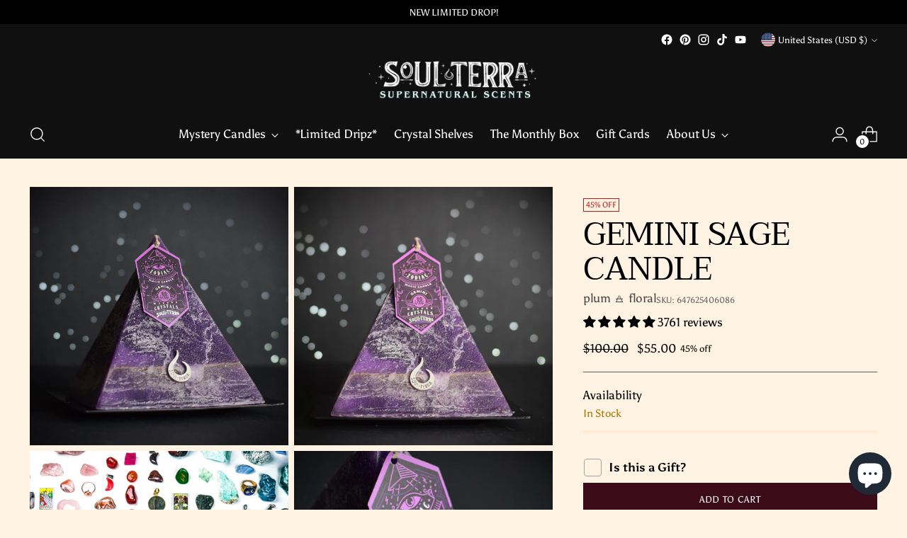

--- FILE ---
content_type: text/html; charset=UTF-8
request_url: https://app.inspon.com/dev-app/backend/api/api.php
body_size: -6
content:
{"product":{"title":"GEMINI Sage Candle","featuredImage":{"id":"gid:\/\/shopify\/ProductImage\/30257729896518"},"options":[{"name":"Title","values":["Default Title"]}],"variants":[{"id":40271188164678,"option1":"Default Title","title":"Default Title","price":"55.00"}]},"collection":[{"title":"Zodiac Crystal Candles"},{"title":"All Products"},{"title":"The VAULT"}]}

--- FILE ---
content_type: text/html; charset=utf-8
request_url: https://www.soul-terra.com/products/gemini-zodiac-crystal-pyramid-candle?view=spicegems-addon
body_size: 2604
content:

{
  "id": 10582413196,
  "title": "GEMINI Sage Candle",
  "description": "\u003cmeta charset=\"UTF-8\"\u003e\n\u003cdiv style=\"text-align: center;\"\u003e| \u003cspan style=\"text-decoration: underline;\"\u003e\u003cem\u003eMay 21 - June 20\u003c\/em\u003e\u003c\/span\u003e |\u003c\/div\u003e\n\u003cdiv style=\"text-align: center;\"\u003e\n\u003cbr\u003e\u003cstrong\u003eRuling Planet:\u003c\/strong\u003e Mercury\u003cbr data-mce-fragment=\"1\"\u003e\u003cbr data-mce-fragment=\"1\"\u003e\u003cstrong\u003eElement:\u003c\/strong\u003e Air\u003cbr data-mce-fragment=\"1\"\u003e\u003cbr data-mce-fragment=\"1\"\u003e\u003cstrong\u003eCompatible Signs:\u003c\/strong\u003e Libra, Aquarius, Aries, Leo\u003cbr data-mce-fragment=\"1\"\u003e\u003cbr data-mce-fragment=\"1\"\u003e\u003cstrong\u003eRuling House:\u003c\/strong\u003e 3rd House, \"House of Sharing\"\u003cbr data-mce-fragment=\"1\"\u003e\u003cbr data-mce-fragment=\"1\"\u003e\u003cstrong\u003eScent Inspiration:\u003c\/strong\u003e The aroma of plum picked from a tree and generously shared with someone else.\u003c\/div\u003e\n\u003cdiv style=\"text-align: center;\"\u003e\n\u003cbr\u003eGemini natives are social-butterflies that are known for their innate ability to communicate with others. This sign is ruled by Mercury, the clever messenger of the other Olympian gods. The dualistic nature of Gemini is represented by the twin constellation, Castor \u0026amp; Pollux. Some may say that the dual-natured twins have a tendency to be capricious and easily-bored…and they’d be right. But there is so much more to the mutable air sign than meets the eye. Oftentimes their easily adaptable nature is confused with artifice, but they’re simply very clever social chameleons. Witty and charming, Geminis shine in the spotlight and have an intrinsic need to experience the world. \u003cbr\u003e\u003cbr\u003eGemini is the ruler of the third house-- \"House of Sharing.\" This house presides over thinking and communication, siblings, writing, and short journeys and is useful for manifestations that relate to areas.\u003cbr\u003e\u003cbr\u003eOur unique line of zodiac candles amplifies the unique, harmonious qualities that each sign possesses. It is not the candle alone that constitutes the magic needed to bring manifestations to fruition, but our use of sacred scents that generate an olfactory frequency. These scents transcend lifetimes, unlocking memories passed down from generations of our ancestors.\u003cbr\u003e\u003cbr\u003eThe zodiac candle is an excellent gift for birthdays or other special occasions. It is also excellent for candle magic, which is one of the most accessible forms of spell work to do. Reaching objectives in multiple areas of life can be facilitated by making use of the energies that correspond with each zodiac sign. As the candle burns, the corresponding crystal inside each candle will become visible. You can add this crystal to your collection.\u003cbr\u003e\u003cbr\u003eUsing the zodiac candle for candle magic is simple. You can choose the appropriate candle based on your astrological sign or by choosing the astrological house that relates closest to your goal. First, decide what your goal is. Then, you must visualize the end result of of your desire. Light your candle and meditate on your desire as though you've already obtained it. Once you have shifted your energy and feel free of any doubt in regards to your goal, either blow out the candle or keep it lit and enjoy its inspiring scent.\u003c\/div\u003e\n\u003cdiv style=\"text-align: center;\"\u003e\u003c\/div\u003e\n\u003cdiv style=\"text-align: center;\"\u003e\u003c\/div\u003e\n\u003cdiv style=\"text-align: center;\"\u003e\u003cspan style=\"font-weight: 400;\"\u003e\u003c\/span\u003e\u003c\/div\u003e\n\u003cmeta charset=\"UTF-8\"\u003e\n\u003cdiv data-mce-fragment=\"1\" class=\"subheading appear-delay\"\u003e\u003c\/div\u003e\n\u003cdiv data-mce-fragment=\"1\" class=\"rte appear-delay-2\"\u003e\u003c\/div\u003e",
  "handle": "gemini-zodiac-crystal-pyramid-candle",
  "vendor": "plum 🜁 floral",
  "variants":[{
          "id" : 40271188164678,
          "title": "Default Title",
          "option1": "Default Title",
          "option2": null,
          "option3": null,
          "sku": "647625406086",
          "requires_shipping" : true,
          "taxable": true,
          "featured_image": null,
          "available": true,
          "name": null,
          "public_title": null,
          "options": ["Default Title"],
          "price": 5500,
          "weight": 454,
          "compare_at_price": 10000,
          "inventory_policy": "continue",
          "inventory_management": "shopify",
          "inventory_quantity": -201,
          "barcode": "708744977724",
          "featured_media": null}],
  "url": "\/products\/gemini-zodiac-crystal-pyramid-candle",
  "options": [{"name":"Title","position":1,"values":["Default Title"]}],
  "images": ["\/\/www.soul-terra.com\/cdn\/shop\/files\/gemini_zodiac_crystal_candle_2.jpg?v=1689518728","\/\/www.soul-terra.com\/cdn\/shop\/files\/gemini_zodiac_crystal_candle_6.jpg?v=1689518728","\/\/www.soul-terra.com\/cdn\/shop\/products\/crystal_candle_treasures_2d650255-4b9a-4ebc-bc08-e5ada7e4e777.jpg?v=1689518728","\/\/www.soul-terra.com\/cdn\/shop\/files\/gemini_zodiac_crystal_candle_4.jpg?v=1689518721","\/\/www.soul-terra.com\/cdn\/shop\/files\/gemini_zodiac_crystal_candle_3.jpg?v=1689518721"],
  "featured_image": "\/\/www.soul-terra.com\/cdn\/shop\/files\/gemini_zodiac_crystal_candle_2.jpg?v=1689518728",
  "tags": ["_tabs_candle-crystal-readings","_tabs_how-to-burn","_tabs_wax-wizard-notes","drip","shadow"],
  "available": true,
  "price_min": 5500,
  "price_max": 5500,
  "compare_at_price_min": 10000,
  "compare_at_price_max": 10000,
  "product_images": [{ "id":30257729896518,"src":"\/\/www.soul-terra.com\/cdn\/shop\/files\/gemini_zodiac_crystal_candle_2.jpg?v=1689518728" }  ,  { "id":30257729994822,"src":"\/\/www.soul-terra.com\/cdn\/shop\/files\/gemini_zodiac_crystal_candle_6.jpg?v=1689518728" }  ,  { "id":30011787149382,"src":"\/\/www.soul-terra.com\/cdn\/shop\/products\/crystal_candle_treasures_2d650255-4b9a-4ebc-bc08-e5ada7e4e777.jpg?v=1689518728" }  ,  { "id":30257729929286,"src":"\/\/www.soul-terra.com\/cdn\/shop\/files\/gemini_zodiac_crystal_candle_4.jpg?v=1689518721" }  ,  { "id":30257729962054,"src":"\/\/www.soul-terra.com\/cdn\/shop\/files\/gemini_zodiac_crystal_candle_3.jpg?v=1689518721" }  ],
  "media": [{"alt":null,"id":22547650248774,"position":1,"preview_image":{"aspect_ratio":1.125,"height":1333,"width":1500,"src":"\/\/www.soul-terra.com\/cdn\/shop\/files\/gemini_zodiac_crystal_candle_2.jpg?v=1689518728"},"aspect_ratio":1.125,"height":1333,"media_type":"image","src":"\/\/www.soul-terra.com\/cdn\/shop\/files\/gemini_zodiac_crystal_candle_2.jpg?v=1689518728","width":1500},{"alt":null,"id":22547650281542,"position":2,"preview_image":{"aspect_ratio":1.079,"height":1390,"width":1500,"src":"\/\/www.soul-terra.com\/cdn\/shop\/files\/gemini_zodiac_crystal_candle_6.jpg?v=1689518728"},"aspect_ratio":1.079,"height":1390,"media_type":"image","src":"\/\/www.soul-terra.com\/cdn\/shop\/files\/gemini_zodiac_crystal_candle_6.jpg?v=1689518728","width":1500},{"alt":null,"id":22298514554950,"position":3,"preview_image":{"aspect_ratio":1.0,"height":1200,"width":1200,"src":"\/\/www.soul-terra.com\/cdn\/shop\/products\/crystal_candle_treasures_2d650255-4b9a-4ebc-bc08-e5ada7e4e777.jpg?v=1689518728"},"aspect_ratio":1.0,"height":1200,"media_type":"image","src":"\/\/www.soul-terra.com\/cdn\/shop\/products\/crystal_candle_treasures_2d650255-4b9a-4ebc-bc08-e5ada7e4e777.jpg?v=1689518728","width":1200},{"alt":null,"id":22547650314310,"position":4,"preview_image":{"aspect_ratio":1.21,"height":1240,"width":1500,"src":"\/\/www.soul-terra.com\/cdn\/shop\/files\/gemini_zodiac_crystal_candle_4.jpg?v=1689518721"},"aspect_ratio":1.21,"height":1240,"media_type":"image","src":"\/\/www.soul-terra.com\/cdn\/shop\/files\/gemini_zodiac_crystal_candle_4.jpg?v=1689518721","width":1500},{"alt":null,"id":22547650347078,"position":5,"preview_image":{"aspect_ratio":1.074,"height":1397,"width":1500,"src":"\/\/www.soul-terra.com\/cdn\/shop\/files\/gemini_zodiac_crystal_candle_3.jpg?v=1689518721"},"aspect_ratio":1.074,"height":1397,"media_type":"image","src":"\/\/www.soul-terra.com\/cdn\/shop\/files\/gemini_zodiac_crystal_candle_3.jpg?v=1689518721","width":1500}],
  "collections": [{"id":263035551814,"handle":"all","title":"All Products","updated_at":"2026-01-17T07:04:05-05:00","body_html":null,"published_at":"2021-11-12T18:29:19-05:00","sort_order":"best-selling","template_suffix":null,"disjunctive":false,"rules":[{"column":"type","relation":"not_equals","condition":"candybox_generated"}],"published_scope":"web"},{"id":268922388550,"handle":"the-vault","title":"The VAULT","updated_at":"2026-01-17T12:01:41-05:00","body_html":"\u003cp\u003eSo many beautiful and unique candles have been created in our factory and have traveled all over the world to find their home.\u003c\/p\u003e\n\u003cp\u003eNow they will be featured here in The VAULT so they may be remembered and admired forevermore. \u003c\/p\u003e","published_at":"2022-08-04T14:37:20-04:00","sort_order":"alpha-asc","template_suffix":"","disjunctive":true,"rules":[{"column":"variant_inventory","relation":"less_than","condition":"0"},{"column":"variant_inventory","relation":"equals","condition":"0"}],"published_scope":"web","image":{"created_at":"2022-08-04T14:37:19-04:00","alt":null,"width":3829,"height":4820,"src":"\/\/www.soul-terra.com\/cdn\/shop\/collections\/DSC_1182.jpg?v=1659638240"}},{"id":207398534,"handle":"crystal-pyramid-candle","updated_at":"2026-01-17T07:04:05-05:00","published_at":"2018-12-20T13:47:14-05:00","sort_order":"alpha-asc","template_suffix":"zodiac","published_scope":"web","title":"Zodiac Crystal Candles","body_html":"\u003cdiv style=\"text-align: center;\"\u003e\n\u003cmeta charset=\"UTF-8\"\u003e\n\u003cp data-end=\"370\" data-start=\"157\"\u003eOur \u003cstrong data-end=\"179\" data-start=\"161\"\u003eZodiac Candles\u003c\/strong\u003e bring the stars down to earth. Hand-poured in the shape of a sacred pyramid and crowned with real crystals, each candle channels the energy of its sign — from fiery Leo to grounded Taurus.\u003c\/p\u003e\n\u003cp data-end=\"564\" data-start=\"372\"\u003eDesigned for ritual, reflection, or gifting, these candles blend astrology, crystal energy, and fragrance into a truly personal experience. Light one, and let the cosmos speak through flame.\u003c\/p\u003e\n\u003c\/div\u003e","image":{"created_at":"2019-03-25T20:16:05-04:00","alt":"","width":1024,"height":1024,"src":"\/\/www.soul-terra.com\/cdn\/shop\/collections\/ChatGPT_Image_Sep_12_2025_at_10_53_24_PM.png?v=1757733109"}}],
  "hasDefaultVariant": true,
  "currentVariant": 40271188164678,
  "isCustomProTemp":true
}


--- FILE ---
content_type: text/javascript; charset=utf-8
request_url: https://www.soul-terra.com/products/wrap.js
body_size: 295
content:
{"id":7006950817862,"title":"Gift Wrapping","handle":"wrap","description":"","published_at":"2022-09-15T20:33:12-04:00","created_at":"2022-09-15T20:31:18-04:00","vendor":"Gift","type":"Gift","tags":[],"price":1900,"price_min":1900,"price_max":1900,"available":true,"price_varies":false,"compare_at_price":null,"compare_at_price_min":0,"compare_at_price_max":0,"compare_at_price_varies":false,"variants":[{"id":40322291335238,"title":"Giftbox","option1":"Giftbox","option2":null,"option3":null,"sku":"","requires_shipping":true,"taxable":true,"featured_image":{"id":29620971339846,"product_id":7006950817862,"position":1,"created_at":"2022-09-15T20:52:59-04:00","updated_at":"2022-09-15T20:52:59-04:00","alt":null,"width":3960,"height":3970,"src":"https:\/\/cdn.shopify.com\/s\/files\/1\/1202\/4726\/products\/1663288610238_ebba2eff-6294-4257-a87c-4770ecfc2f84.png?v=1663289579","variant_ids":[40322291335238]},"available":true,"name":"Gift Wrapping - Giftbox","public_title":"Giftbox","options":["Giftbox"],"price":1900,"weight":0,"compare_at_price":null,"inventory_quantity":-557,"inventory_management":null,"inventory_policy":"continue","barcode":null,"featured_media":{"alt":null,"id":21901542981702,"position":1,"preview_image":{"aspect_ratio":0.997,"height":3970,"width":3960,"src":"https:\/\/cdn.shopify.com\/s\/files\/1\/1202\/4726\/products\/1663288610238_ebba2eff-6294-4257-a87c-4770ecfc2f84.png?v=1663289579"}},"requires_selling_plan":false,"selling_plan_allocations":[]}],"images":["\/\/cdn.shopify.com\/s\/files\/1\/1202\/4726\/products\/1663288610238_ebba2eff-6294-4257-a87c-4770ecfc2f84.png?v=1663289579"],"featured_image":"\/\/cdn.shopify.com\/s\/files\/1\/1202\/4726\/products\/1663288610238_ebba2eff-6294-4257-a87c-4770ecfc2f84.png?v=1663289579","options":[{"name":"Title","position":1,"values":["Giftbox"]}],"url":"\/products\/wrap","media":[{"alt":null,"id":21901542981702,"position":1,"preview_image":{"aspect_ratio":0.997,"height":3970,"width":3960,"src":"https:\/\/cdn.shopify.com\/s\/files\/1\/1202\/4726\/products\/1663288610238_ebba2eff-6294-4257-a87c-4770ecfc2f84.png?v=1663289579"},"aspect_ratio":0.997,"height":3970,"media_type":"image","src":"https:\/\/cdn.shopify.com\/s\/files\/1\/1202\/4726\/products\/1663288610238_ebba2eff-6294-4257-a87c-4770ecfc2f84.png?v=1663289579","width":3960}],"requires_selling_plan":false,"selling_plan_groups":[]}

--- FILE ---
content_type: text/javascript; charset=utf-8
request_url: https://www.soul-terra.com/products/gemini-zodiac-crystal-pyramid-candle.js
body_size: 1835
content:
{"id":10582413196,"title":"GEMINI Sage Candle","handle":"gemini-zodiac-crystal-pyramid-candle","description":"\u003cmeta charset=\"UTF-8\"\u003e\n\u003cdiv style=\"text-align: center;\"\u003e| \u003cspan style=\"text-decoration: underline;\"\u003e\u003cem\u003eMay 21 - June 20\u003c\/em\u003e\u003c\/span\u003e |\u003c\/div\u003e\n\u003cdiv style=\"text-align: center;\"\u003e\n\u003cbr\u003e\u003cstrong\u003eRuling Planet:\u003c\/strong\u003e Mercury\u003cbr data-mce-fragment=\"1\"\u003e\u003cbr data-mce-fragment=\"1\"\u003e\u003cstrong\u003eElement:\u003c\/strong\u003e Air\u003cbr data-mce-fragment=\"1\"\u003e\u003cbr data-mce-fragment=\"1\"\u003e\u003cstrong\u003eCompatible Signs:\u003c\/strong\u003e Libra, Aquarius, Aries, Leo\u003cbr data-mce-fragment=\"1\"\u003e\u003cbr data-mce-fragment=\"1\"\u003e\u003cstrong\u003eRuling House:\u003c\/strong\u003e 3rd House, \"House of Sharing\"\u003cbr data-mce-fragment=\"1\"\u003e\u003cbr data-mce-fragment=\"1\"\u003e\u003cstrong\u003eScent Inspiration:\u003c\/strong\u003e The aroma of plum picked from a tree and generously shared with someone else.\u003c\/div\u003e\n\u003cdiv style=\"text-align: center;\"\u003e\n\u003cbr\u003eGemini natives are social-butterflies that are known for their innate ability to communicate with others. This sign is ruled by Mercury, the clever messenger of the other Olympian gods. The dualistic nature of Gemini is represented by the twin constellation, Castor \u0026amp; Pollux. Some may say that the dual-natured twins have a tendency to be capricious and easily-bored…and they’d be right. But there is so much more to the mutable air sign than meets the eye. Oftentimes their easily adaptable nature is confused with artifice, but they’re simply very clever social chameleons. Witty and charming, Geminis shine in the spotlight and have an intrinsic need to experience the world. \u003cbr\u003e\u003cbr\u003eGemini is the ruler of the third house-- \"House of Sharing.\" This house presides over thinking and communication, siblings, writing, and short journeys and is useful for manifestations that relate to areas.\u003cbr\u003e\u003cbr\u003eOur unique line of zodiac candles amplifies the unique, harmonious qualities that each sign possesses. It is not the candle alone that constitutes the magic needed to bring manifestations to fruition, but our use of sacred scents that generate an olfactory frequency. These scents transcend lifetimes, unlocking memories passed down from generations of our ancestors.\u003cbr\u003e\u003cbr\u003eThe zodiac candle is an excellent gift for birthdays or other special occasions. It is also excellent for candle magic, which is one of the most accessible forms of spell work to do. Reaching objectives in multiple areas of life can be facilitated by making use of the energies that correspond with each zodiac sign. As the candle burns, the corresponding crystal inside each candle will become visible. You can add this crystal to your collection.\u003cbr\u003e\u003cbr\u003eUsing the zodiac candle for candle magic is simple. You can choose the appropriate candle based on your astrological sign or by choosing the astrological house that relates closest to your goal. First, decide what your goal is. Then, you must visualize the end result of of your desire. Light your candle and meditate on your desire as though you've already obtained it. Once you have shifted your energy and feel free of any doubt in regards to your goal, either blow out the candle or keep it lit and enjoy its inspiring scent.\u003c\/div\u003e\n\u003cdiv style=\"text-align: center;\"\u003e\u003c\/div\u003e\n\u003cdiv style=\"text-align: center;\"\u003e\u003c\/div\u003e\n\u003cdiv style=\"text-align: center;\"\u003e\u003cspan style=\"font-weight: 400;\"\u003e\u003c\/span\u003e\u003c\/div\u003e\n\u003cmeta charset=\"UTF-8\"\u003e\n\u003cdiv data-mce-fragment=\"1\" class=\"subheading appear-delay\"\u003e\u003c\/div\u003e\n\u003cdiv data-mce-fragment=\"1\" class=\"rte appear-delay-2\"\u003e\u003c\/div\u003e","published_at":"2018-12-20T13:48:37-05:00","created_at":"2017-05-03T17:43:08-04:00","vendor":"plum 🜁 floral","type":"","tags":["_tabs_candle-crystal-readings","_tabs_how-to-burn","_tabs_wax-wizard-notes","drip","shadow"],"price":5500,"price_min":5500,"price_max":5500,"available":true,"price_varies":false,"compare_at_price":10000,"compare_at_price_min":10000,"compare_at_price_max":10000,"compare_at_price_varies":false,"variants":[{"id":40271188164678,"title":"Default Title","option1":"Default Title","option2":null,"option3":null,"sku":"647625406086","requires_shipping":true,"taxable":true,"featured_image":null,"available":true,"name":"GEMINI Sage Candle","public_title":null,"options":["Default Title"],"price":5500,"weight":454,"compare_at_price":10000,"inventory_quantity":-201,"inventory_management":"shopify","inventory_policy":"continue","barcode":"708744977724","requires_selling_plan":false,"selling_plan_allocations":[]}],"images":["\/\/cdn.shopify.com\/s\/files\/1\/1202\/4726\/files\/gemini_zodiac_crystal_candle_2.jpg?v=1689518728","\/\/cdn.shopify.com\/s\/files\/1\/1202\/4726\/files\/gemini_zodiac_crystal_candle_6.jpg?v=1689518728","\/\/cdn.shopify.com\/s\/files\/1\/1202\/4726\/products\/crystal_candle_treasures_2d650255-4b9a-4ebc-bc08-e5ada7e4e777.jpg?v=1689518728","\/\/cdn.shopify.com\/s\/files\/1\/1202\/4726\/files\/gemini_zodiac_crystal_candle_4.jpg?v=1689518721","\/\/cdn.shopify.com\/s\/files\/1\/1202\/4726\/files\/gemini_zodiac_crystal_candle_3.jpg?v=1689518721"],"featured_image":"\/\/cdn.shopify.com\/s\/files\/1\/1202\/4726\/files\/gemini_zodiac_crystal_candle_2.jpg?v=1689518728","options":[{"name":"Title","position":1,"values":["Default Title"]}],"url":"\/products\/gemini-zodiac-crystal-pyramid-candle","media":[{"alt":null,"id":22547650248774,"position":1,"preview_image":{"aspect_ratio":1.125,"height":1333,"width":1500,"src":"https:\/\/cdn.shopify.com\/s\/files\/1\/1202\/4726\/files\/gemini_zodiac_crystal_candle_2.jpg?v=1689518728"},"aspect_ratio":1.125,"height":1333,"media_type":"image","src":"https:\/\/cdn.shopify.com\/s\/files\/1\/1202\/4726\/files\/gemini_zodiac_crystal_candle_2.jpg?v=1689518728","width":1500},{"alt":null,"id":22547650281542,"position":2,"preview_image":{"aspect_ratio":1.079,"height":1390,"width":1500,"src":"https:\/\/cdn.shopify.com\/s\/files\/1\/1202\/4726\/files\/gemini_zodiac_crystal_candle_6.jpg?v=1689518728"},"aspect_ratio":1.079,"height":1390,"media_type":"image","src":"https:\/\/cdn.shopify.com\/s\/files\/1\/1202\/4726\/files\/gemini_zodiac_crystal_candle_6.jpg?v=1689518728","width":1500},{"alt":null,"id":22298514554950,"position":3,"preview_image":{"aspect_ratio":1.0,"height":1200,"width":1200,"src":"https:\/\/cdn.shopify.com\/s\/files\/1\/1202\/4726\/products\/crystal_candle_treasures_2d650255-4b9a-4ebc-bc08-e5ada7e4e777.jpg?v=1689518728"},"aspect_ratio":1.0,"height":1200,"media_type":"image","src":"https:\/\/cdn.shopify.com\/s\/files\/1\/1202\/4726\/products\/crystal_candle_treasures_2d650255-4b9a-4ebc-bc08-e5ada7e4e777.jpg?v=1689518728","width":1200},{"alt":null,"id":22547650314310,"position":4,"preview_image":{"aspect_ratio":1.21,"height":1240,"width":1500,"src":"https:\/\/cdn.shopify.com\/s\/files\/1\/1202\/4726\/files\/gemini_zodiac_crystal_candle_4.jpg?v=1689518721"},"aspect_ratio":1.21,"height":1240,"media_type":"image","src":"https:\/\/cdn.shopify.com\/s\/files\/1\/1202\/4726\/files\/gemini_zodiac_crystal_candle_4.jpg?v=1689518721","width":1500},{"alt":null,"id":22547650347078,"position":5,"preview_image":{"aspect_ratio":1.074,"height":1397,"width":1500,"src":"https:\/\/cdn.shopify.com\/s\/files\/1\/1202\/4726\/files\/gemini_zodiac_crystal_candle_3.jpg?v=1689518721"},"aspect_ratio":1.074,"height":1397,"media_type":"image","src":"https:\/\/cdn.shopify.com\/s\/files\/1\/1202\/4726\/files\/gemini_zodiac_crystal_candle_3.jpg?v=1689518721","width":1500}],"requires_selling_plan":false,"selling_plan_groups":[]}

--- FILE ---
content_type: text/javascript; charset=utf-8
request_url: https://www.soul-terra.com/products/gemini-zodiac-crystal-pyramid-candle.js
body_size: 1429
content:
{"id":10582413196,"title":"GEMINI Sage Candle","handle":"gemini-zodiac-crystal-pyramid-candle","description":"\u003cmeta charset=\"UTF-8\"\u003e\n\u003cdiv style=\"text-align: center;\"\u003e| \u003cspan style=\"text-decoration: underline;\"\u003e\u003cem\u003eMay 21 - June 20\u003c\/em\u003e\u003c\/span\u003e |\u003c\/div\u003e\n\u003cdiv style=\"text-align: center;\"\u003e\n\u003cbr\u003e\u003cstrong\u003eRuling Planet:\u003c\/strong\u003e Mercury\u003cbr data-mce-fragment=\"1\"\u003e\u003cbr data-mce-fragment=\"1\"\u003e\u003cstrong\u003eElement:\u003c\/strong\u003e Air\u003cbr data-mce-fragment=\"1\"\u003e\u003cbr data-mce-fragment=\"1\"\u003e\u003cstrong\u003eCompatible Signs:\u003c\/strong\u003e Libra, Aquarius, Aries, Leo\u003cbr data-mce-fragment=\"1\"\u003e\u003cbr data-mce-fragment=\"1\"\u003e\u003cstrong\u003eRuling House:\u003c\/strong\u003e 3rd House, \"House of Sharing\"\u003cbr data-mce-fragment=\"1\"\u003e\u003cbr data-mce-fragment=\"1\"\u003e\u003cstrong\u003eScent Inspiration:\u003c\/strong\u003e The aroma of plum picked from a tree and generously shared with someone else.\u003c\/div\u003e\n\u003cdiv style=\"text-align: center;\"\u003e\n\u003cbr\u003eGemini natives are social-butterflies that are known for their innate ability to communicate with others. This sign is ruled by Mercury, the clever messenger of the other Olympian gods. The dualistic nature of Gemini is represented by the twin constellation, Castor \u0026amp; Pollux. Some may say that the dual-natured twins have a tendency to be capricious and easily-bored…and they’d be right. But there is so much more to the mutable air sign than meets the eye. Oftentimes their easily adaptable nature is confused with artifice, but they’re simply very clever social chameleons. Witty and charming, Geminis shine in the spotlight and have an intrinsic need to experience the world. \u003cbr\u003e\u003cbr\u003eGemini is the ruler of the third house-- \"House of Sharing.\" This house presides over thinking and communication, siblings, writing, and short journeys and is useful for manifestations that relate to areas.\u003cbr\u003e\u003cbr\u003eOur unique line of zodiac candles amplifies the unique, harmonious qualities that each sign possesses. It is not the candle alone that constitutes the magic needed to bring manifestations to fruition, but our use of sacred scents that generate an olfactory frequency. These scents transcend lifetimes, unlocking memories passed down from generations of our ancestors.\u003cbr\u003e\u003cbr\u003eThe zodiac candle is an excellent gift for birthdays or other special occasions. It is also excellent for candle magic, which is one of the most accessible forms of spell work to do. Reaching objectives in multiple areas of life can be facilitated by making use of the energies that correspond with each zodiac sign. As the candle burns, the corresponding crystal inside each candle will become visible. You can add this crystal to your collection.\u003cbr\u003e\u003cbr\u003eUsing the zodiac candle for candle magic is simple. You can choose the appropriate candle based on your astrological sign or by choosing the astrological house that relates closest to your goal. First, decide what your goal is. Then, you must visualize the end result of of your desire. Light your candle and meditate on your desire as though you've already obtained it. Once you have shifted your energy and feel free of any doubt in regards to your goal, either blow out the candle or keep it lit and enjoy its inspiring scent.\u003c\/div\u003e\n\u003cdiv style=\"text-align: center;\"\u003e\u003c\/div\u003e\n\u003cdiv style=\"text-align: center;\"\u003e\u003c\/div\u003e\n\u003cdiv style=\"text-align: center;\"\u003e\u003cspan style=\"font-weight: 400;\"\u003e\u003c\/span\u003e\u003c\/div\u003e\n\u003cmeta charset=\"UTF-8\"\u003e\n\u003cdiv data-mce-fragment=\"1\" class=\"subheading appear-delay\"\u003e\u003c\/div\u003e\n\u003cdiv data-mce-fragment=\"1\" class=\"rte appear-delay-2\"\u003e\u003c\/div\u003e","published_at":"2018-12-20T13:48:37-05:00","created_at":"2017-05-03T17:43:08-04:00","vendor":"plum 🜁 floral","type":"","tags":["_tabs_candle-crystal-readings","_tabs_how-to-burn","_tabs_wax-wizard-notes","drip","shadow"],"price":5500,"price_min":5500,"price_max":5500,"available":true,"price_varies":false,"compare_at_price":10000,"compare_at_price_min":10000,"compare_at_price_max":10000,"compare_at_price_varies":false,"variants":[{"id":40271188164678,"title":"Default Title","option1":"Default Title","option2":null,"option3":null,"sku":"647625406086","requires_shipping":true,"taxable":true,"featured_image":null,"available":true,"name":"GEMINI Sage Candle","public_title":null,"options":["Default Title"],"price":5500,"weight":454,"compare_at_price":10000,"inventory_quantity":-201,"inventory_management":"shopify","inventory_policy":"continue","barcode":"708744977724","requires_selling_plan":false,"selling_plan_allocations":[]}],"images":["\/\/cdn.shopify.com\/s\/files\/1\/1202\/4726\/files\/gemini_zodiac_crystal_candle_2.jpg?v=1689518728","\/\/cdn.shopify.com\/s\/files\/1\/1202\/4726\/files\/gemini_zodiac_crystal_candle_6.jpg?v=1689518728","\/\/cdn.shopify.com\/s\/files\/1\/1202\/4726\/products\/crystal_candle_treasures_2d650255-4b9a-4ebc-bc08-e5ada7e4e777.jpg?v=1689518728","\/\/cdn.shopify.com\/s\/files\/1\/1202\/4726\/files\/gemini_zodiac_crystal_candle_4.jpg?v=1689518721","\/\/cdn.shopify.com\/s\/files\/1\/1202\/4726\/files\/gemini_zodiac_crystal_candle_3.jpg?v=1689518721"],"featured_image":"\/\/cdn.shopify.com\/s\/files\/1\/1202\/4726\/files\/gemini_zodiac_crystal_candle_2.jpg?v=1689518728","options":[{"name":"Title","position":1,"values":["Default Title"]}],"url":"\/products\/gemini-zodiac-crystal-pyramid-candle","media":[{"alt":null,"id":22547650248774,"position":1,"preview_image":{"aspect_ratio":1.125,"height":1333,"width":1500,"src":"https:\/\/cdn.shopify.com\/s\/files\/1\/1202\/4726\/files\/gemini_zodiac_crystal_candle_2.jpg?v=1689518728"},"aspect_ratio":1.125,"height":1333,"media_type":"image","src":"https:\/\/cdn.shopify.com\/s\/files\/1\/1202\/4726\/files\/gemini_zodiac_crystal_candle_2.jpg?v=1689518728","width":1500},{"alt":null,"id":22547650281542,"position":2,"preview_image":{"aspect_ratio":1.079,"height":1390,"width":1500,"src":"https:\/\/cdn.shopify.com\/s\/files\/1\/1202\/4726\/files\/gemini_zodiac_crystal_candle_6.jpg?v=1689518728"},"aspect_ratio":1.079,"height":1390,"media_type":"image","src":"https:\/\/cdn.shopify.com\/s\/files\/1\/1202\/4726\/files\/gemini_zodiac_crystal_candle_6.jpg?v=1689518728","width":1500},{"alt":null,"id":22298514554950,"position":3,"preview_image":{"aspect_ratio":1.0,"height":1200,"width":1200,"src":"https:\/\/cdn.shopify.com\/s\/files\/1\/1202\/4726\/products\/crystal_candle_treasures_2d650255-4b9a-4ebc-bc08-e5ada7e4e777.jpg?v=1689518728"},"aspect_ratio":1.0,"height":1200,"media_type":"image","src":"https:\/\/cdn.shopify.com\/s\/files\/1\/1202\/4726\/products\/crystal_candle_treasures_2d650255-4b9a-4ebc-bc08-e5ada7e4e777.jpg?v=1689518728","width":1200},{"alt":null,"id":22547650314310,"position":4,"preview_image":{"aspect_ratio":1.21,"height":1240,"width":1500,"src":"https:\/\/cdn.shopify.com\/s\/files\/1\/1202\/4726\/files\/gemini_zodiac_crystal_candle_4.jpg?v=1689518721"},"aspect_ratio":1.21,"height":1240,"media_type":"image","src":"https:\/\/cdn.shopify.com\/s\/files\/1\/1202\/4726\/files\/gemini_zodiac_crystal_candle_4.jpg?v=1689518721","width":1500},{"alt":null,"id":22547650347078,"position":5,"preview_image":{"aspect_ratio":1.074,"height":1397,"width":1500,"src":"https:\/\/cdn.shopify.com\/s\/files\/1\/1202\/4726\/files\/gemini_zodiac_crystal_candle_3.jpg?v=1689518721"},"aspect_ratio":1.074,"height":1397,"media_type":"image","src":"https:\/\/cdn.shopify.com\/s\/files\/1\/1202\/4726\/files\/gemini_zodiac_crystal_candle_3.jpg?v=1689518721","width":1500}],"requires_selling_plan":false,"selling_plan_groups":[]}